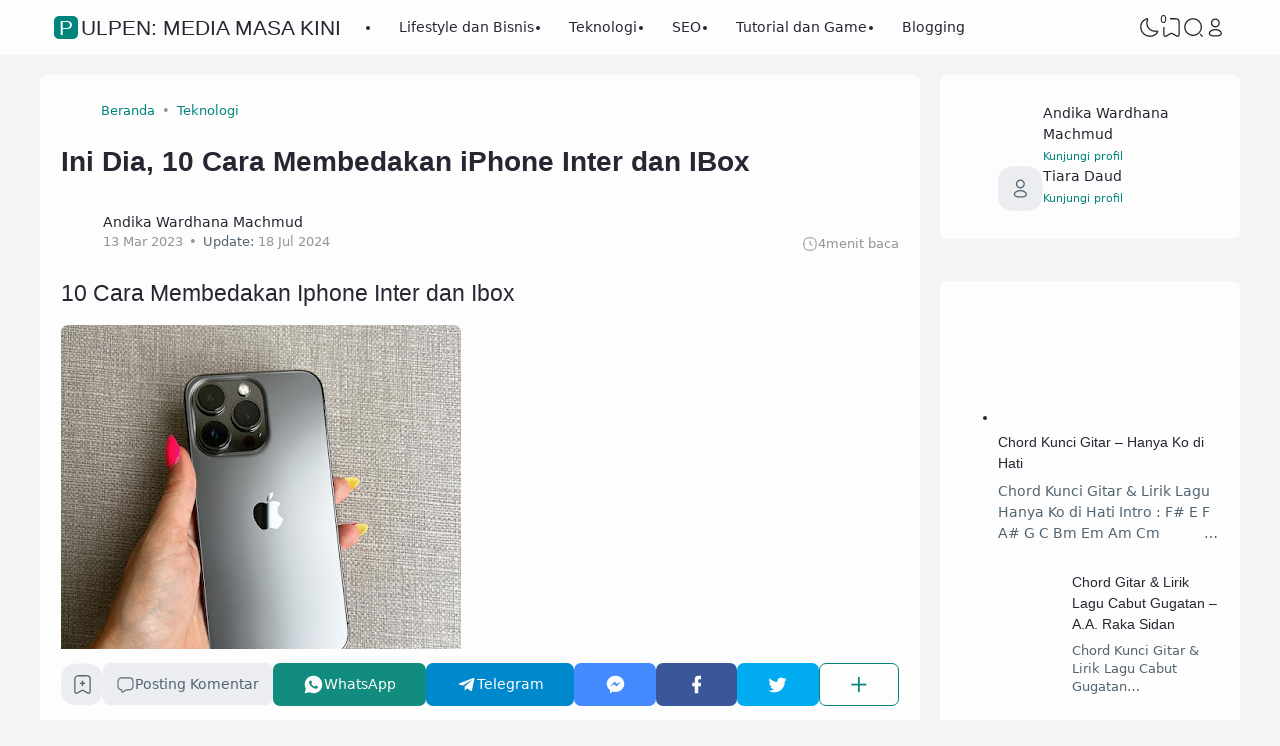

--- FILE ---
content_type: text/html; charset=utf-8
request_url: https://www.google.com/recaptcha/api2/aframe
body_size: 269
content:
<!DOCTYPE HTML><html><head><meta http-equiv="content-type" content="text/html; charset=UTF-8"></head><body><script nonce="kz4DHquvI63UJ8qkz-t6Qw">/** Anti-fraud and anti-abuse applications only. See google.com/recaptcha */ try{var clients={'sodar':'https://pagead2.googlesyndication.com/pagead/sodar?'};window.addEventListener("message",function(a){try{if(a.source===window.parent){var b=JSON.parse(a.data);var c=clients[b['id']];if(c){var d=document.createElement('img');d.src=c+b['params']+'&rc='+(localStorage.getItem("rc::a")?sessionStorage.getItem("rc::b"):"");window.document.body.appendChild(d);sessionStorage.setItem("rc::e",parseInt(sessionStorage.getItem("rc::e")||0)+1);localStorage.setItem("rc::h",'1768518946240');}}}catch(b){}});window.parent.postMessage("_grecaptcha_ready", "*");}catch(b){}</script></body></html>